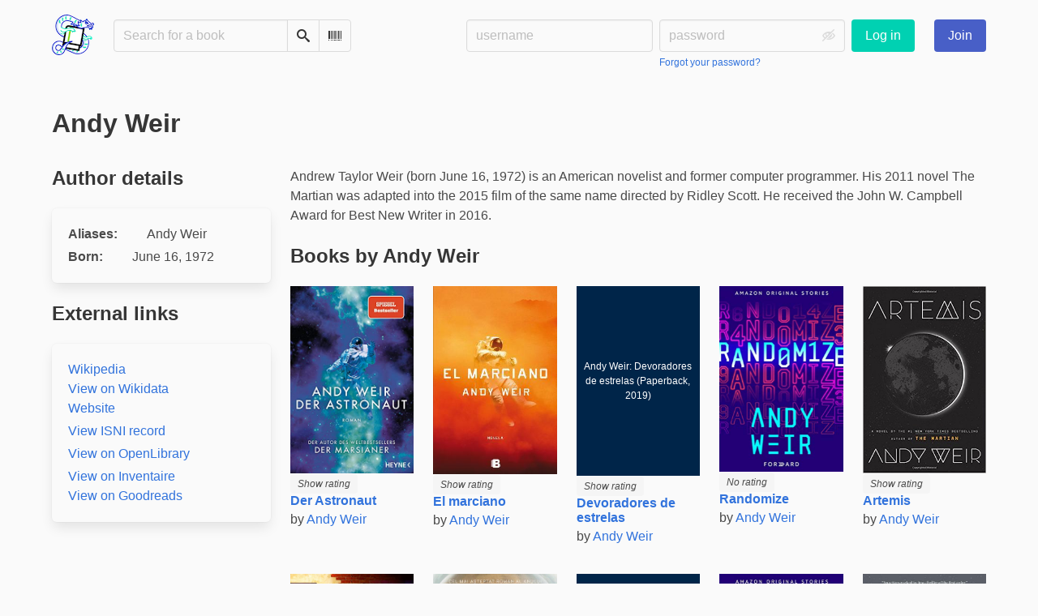

--- FILE ---
content_type: text/html; charset=utf-8
request_url: https://bookwyrm.social/author/2675/s/andy-weir?page=2
body_size: 7747
content:





<!DOCTYPE html>
<html lang="en">
<head>
    <title>Andy Weir - BookWyrm</title>
    <meta name="viewport" content="width=device-width, initial-scale=1">
    <link href="https://bookwyrm-social.sfo3.digitaloceanspaces.com/static/css/themes/bookwyrm-light.css" rel="stylesheet" type="text/css" />

    <link rel="search" type="application/opensearchdescription+xml" href="/opensearch.xml" title="BookWyrm search" />

    <link rel="shortcut icon" type="image/x-icon" href="https://bookwyrm-social.sfo3.digitaloceanspaces.com/images/logos/886fa857d5f6b7e9.png">
    <link rel="apple-touch-icon" href="https://bookwyrm-social.sfo3.digitaloceanspaces.com/static/images/logo.png">
    <link rel="manifest" href="/manifest.json" />

    
        



    <meta name="twitter:card" content="summary_large_image">
    <meta name="twitter:image" content="https://bookwyrm-social.sfo3.digitaloceanspaces.com/images/previews/logos/1-d66e8519-390f-4ad7-899d-f23c23e2b53a.jpg">
    <meta name="og:image" content="https://bookwyrm-social.sfo3.digitaloceanspaces.com/images/previews/logos/1-d66e8519-390f-4ad7-899d-f23c23e2b53a.jpg">


<meta name="twitter:title" content="BookWyrm">
<meta name="og:title" content="BookWyrm">


<meta name="twitter:description" content="Social Reading and Reviewing">
<meta name="og:description" content="Social Reading and Reviewing">

    

    
</head>
<body>

<nav class="navbar" aria-label="main navigation">
    <div class="container">
        
        
        <div class="navbar-brand">
            <a class="navbar-item" href="/">
                <img class="image logo" src="https://bookwyrm-social.sfo3.digitaloceanspaces.com/static/images/logo-small.png" alt="BookWyrm home page" loading="lazy" decoding="async">
            </a>
            <form class="navbar-item column is-align-items-start pt-5" action="/search">
                <div class="field has-addons">
                    <div class="control">
                        
                            
                        
                        <input aria-label="Search for a book" id="tour-search" class="input" type="text" name="q" placeholder="Search for a book" value="" spellcheck="false">
                    </div>
                    <div class="control">
                        <button class="button" type="submit">
                            <span class="icon icon-search" title="Search">
                                <span class="is-sr-only">Search</span>
                            </span>
                        </button>
                    </div>
                    <div class="control">
                        <button class="button" type="button" data-modal-open="barcode-scanner-modal">
                            <span class="icon icon-barcode" title="Scan Barcode" id="tour-barcode">
                                <span class="is-sr-only">Scan Barcode</span>
                            </span>
                        </button>
                    </div>
                </div>
            </form>
            

<div class="modal " id="barcode-scanner-modal">
    <div class="modal-background" data-modal-close></div>
    <div class="modal-card" role="dialog" aria-modal="true" tabindex="-1" aria-described-by="barcode-scanner-modal_header">
        <header class="modal-card-head">
            <h2 class="modal-card-title mb-0" id="barcode-scanner-modal_header">
                
    
        Scan Barcode
    

            </h2>
            <button
                type="button"
                class="delete"
                aria-label="Close"
                data-modal-close
            ></button>
        </header>

        
        <section class="modal-card-body">
            
    <div class="block">
        <div id="barcode-scanner"></div>
    </div>

    <div id="barcode-camera-list" class="select is-small">
        <select>
        </select>
    </div>
    <template id="barcode-grant-access">
        <span class="icon icon-lock"></span>
        <span class="is-size-5">Requesting camera...</span><br/>
        <span>Grant access to the camera to scan a book's barcode.</span>
    </template>
    <template id="barcode-access-denied">
        <span class="icon icon-warning"></span>
        <span class="is-size-5">Access denied</span><br/>
        <span>Could not access camera</span>
    </template>
    <template id="barcode-scanning">
        <span class="icon icon-barcode"></span>
        <span class="is-size-5">Scanning...</span><br/>
        <span>Align your book's barcode with the camera.</span><span class="isbn"></span>
    </template>
    <template id="barcode-found">
        <span class="icon icon-check"></span>
        <span class="is-size-5">ISBN scanned</span><br/>
        Searching for book: <span class="isbn"></span>...
    </template>
    <div id="barcode-status" class="block"></div>

        </section>
        <footer class="modal-card-foot">
            
    <button class="button" type="button" data-modal-close>Cancel</button>

        </footer>
        
    </div>
    <button
        type="button"
        class="modal-close is-large"
        aria-label="Close"
        data-modal-close
    ></button>
</div>


            <button
                type="button"
                tabindex="0"
                class="navbar-burger pulldown-menu my-4 is-flex-touch is-align-items-center is-justify-content-center"
                data-controls="main_nav"
                aria-expanded="false"
                aria-label="Main navigation menu"
            >
                <i class="icon-dots-three-vertical" aria-hidden="true"></i>

                <strong
                    class="is-hidden  tag is-small px-1"
                    data-poll-wrapper
                >
                    <span class="is-sr-only">Notifications</span>
                    <strong data-poll="notifications" class="has-text-white">
                        
                    </strong>
                </strong>
            </button>
        </div>
        <div class="navbar-menu" id="main_nav">
            <div class="navbar-start" id="tour-navbar-start">
                
            </div>

            <div class="navbar-end">
            
                <div class="navbar-item pt-5 pb-0">
                    
                    <div class="columns">
                        <div class="column">
                            <form name="login" method="post" action="/login?next=/author/2675/s/andy-weir">
                                <input type="hidden" name="csrfmiddlewaretoken" value="KPwdK2S3YavP5cCUQdLLXhJr3Ly8zNo2nVa5bWclQlolqulu36lotEoJcR1Yp9eN">
                                <div class="columns is-variable is-1">
                                    <div class="column">
                                        <label class="is-sr-only" for="id_localname">Username:</label>
                                        <input type="text" name="localname" maxlength="150" class="input" required="" id="id_localname" placeholder="username">
                                    </div>
                                    <div class="column">
                                        <label class="is-sr-only" for="id_password">Password:</label>
                                        <div class="control has-icons-right">
                                            <input type="password" name="password" maxlength="128" class="input" required="" id="id_password" placeholder="password">
                                            <span data-password-icon data-for="id_password" class="icon is-right is-clickable">
                                                <button type="button" aria-controls="id_password" class="icon-eye-blocked" title="Show/Hide password"></button>
                                            </span>
                                        </div>
                                        <p class="help"><a href="/password-reset">Forgot your password?</a></p>
                                    </div>
                                    <div class="column is-narrow">
                                        <button class="button is-primary" type="submit">Log in</button>
                                    </div>
                                </div>
                            </form>
                        </div>
                        
                        <div class="column is-narrow">
                            <a href="/" class="button is-link">
                                Join
                            </a>
                        </div>
                        
                    </div>
                    
                </div>
                
            </div>
        </div>
        
        
    </div>
</nav>



<main class="section is-flex-grow-1">
    <div class="container">
        
            
            
            
<div class="block">
    <div class="columns is-mobile">
        <div class="column">
            <h1 class="title">Andy Weir</h1>
        </div>
        
    </div>
</div>

<div class="block columns" itemscope itemtype="https://schema.org/Person">
    <meta itemprop="name" content="Andy Weir">

    
    
    
    <div class="column is-3">
        
        <section class="block content">
            <h2 class="title is-4">Author details</h2>
            <dl class="box">
                
                <div class="is-flex is-flex-wrap-wrap mr-1">
                    <dt class="has-text-weight-bold mr-1">Aliases:</dt>
                    <dd>
                        <details><summary><span
            itemprop="alternateName"
        >Andy Weir</span></summary></details>

                    </dd>
                </div>
                

                
                <div class="is-flex mt-1">
                    <dt class="has-text-weight-bold mr-1">Born:</dt>
                    <dd itemprop="birthDate">June 16, 1972</dd>
                </div>
                

                
            </dl>
        </section>
        

        
        <section>
            <h2 class="title is-4">External links</h2>
            <div class="box">
                
                <div>
                    <a itemprop="sameAs" href="https://wikipedia.org/wiki/Andy_Weir" rel="nofollow noopener noreferrer" target="_blank">
                        Wikipedia
                    </a>
                </div>
                

                
                <div>
                    <a itemprop="sameAs" href="https://www.wikidata.org/wiki/Q18590295" rel="nofollow noopener noreferrer" target="_blank">
                        View on Wikidata
                    </a>
                </div>
                 

                
                <div>
                     <a itemprop="sameAs" href="https://andyweirauthor.com" rel="nofollow noopener noreferrer" target="_blank">
                         Website
                     </a>
                </div>
                

                
                <div class="mt-1">
                    <a itemprop="sameAs" href="https://isni.org/isni/000000043050228X" rel="nofollow noopener noreferrer" target="_blank">
                        View ISNI record
                    </a>
                </div>
                

                

                
                
                <div class="mt-1 is-flex">
                    <a class="mr-3" itemprop="sameAs" href="https://openlibrary.org/authors/OL7234434A" target="_blank" rel="nofollow noopener noreferrer">
                        View on OpenLibrary
                    </a>
                    
                </div>
                

                
                <div class="mt-1 is-flex">
                    <a class="mr-3" itemprop="sameAs" href="https://inventaire.io/entity/Q18590295" target="_blank" rel="nofollow noopener noreferrer">
                        View on Inventaire
                    </a>

                    
                </div>
                

                

                
                <div>
                    <a itemprop="sameAs" href="https://www.goodreads.com/author/show/6540057" target="_blank" rel="nofollow noopener noreferrer">
                        View on Goodreads
                    </a>
                </div>
                
            </div>
        </section>
        
    </div>
    

    <div class="column">
        
        





    
        
            
                
                    <div class="content">
                        <div
                            dir="auto"
                            class="preserve-whitespace"
                            
                        >
                            <p>Andrew Taylor Weir (born June 16, 1972) is an American novelist and former computer programmer. His 2011 novel The Martian was adapted into the 2015 film of the same name directed by Ridley Scott. He received the John W. Campbell Award for Best New Writer in 2016.</p>
                        </div>
                    </div>
                
            
        
    


        

        <h2 class="title is-4">Books by Andy Weir</h2>
        <div class="columns is-multiline is-mobile">
        
        
            <div class="column is-one-fifth-tablet is-half-mobile is-flex is-flex-direction-column">
                <div class="is-flex-grow-1 mb-3">
                    



    
        <a href="/book/507971/s/der-astronaut">
            <picture class="cover-container is-w-l-mobile is-w-auto align to-b to-l"><img
                alt="Andy Weir: Der Astronaut (Paperback, deutsch language, 2021, Heyne Verlag)"
                class="book-cover"
                itemprop="thumbnailUrl"
                src="https://bookwyrm-social.sfo3.digitaloceanspaces.com/images/covers/2ac29e0b-a397-46ad-94ae-d6d79f3c4a18.jpeg"
            ></picture>

        </a>

        <span class="stars tag"><button type="button" data-controls="rating-0768bfa80-6da8-4b6b-bc6c-aa3ffab5c6aa" id="rating-button-0768bfa80-6da8-4b6b-bc6c-aa3ffab5c6aa" aria-pressed="false" data-disappear><em>Show rating </em></button><span class="is-hidden" id="rating-0768bfa80-6da8-4b6b-bc6c-aa3ffab5c6aa"><span class="is-sr-only">
                5 stars
            </span><span
                    class="
                        icon is-small mr-1
                        icon-star-full
                    "
                    aria-hidden="true"
                ></span><span
                    class="
                        icon is-small mr-1
                        icon-star-full
                    "
                    aria-hidden="true"
                ></span><span
                    class="
                        icon is-small mr-1
                        icon-star-full
                    "
                    aria-hidden="true"
                ></span><span
                    class="
                        icon is-small mr-1
                        icon-star-full
                    "
                    aria-hidden="true"
                ></span><span
                    class="
                        icon is-small mr-1
                        icon-star-half
                    "
                    aria-hidden="true"
                ></span></span></span>


        <h3 class="title is-6">
            <a href="/book/507971/s/der-astronaut">Der Astronaut</a>
        </h3>

        
            <p class="subtitle is-6">
                by
                <a
        href="/author/2675/s/andy-weir"
        class="author "
        itemprop="author"
        itemscope
        itemtype="https://schema.org/Thing"
    ><span
        itemprop="name"
        >Andy Weir</span></a>

            </p>
        
    


                </div>
                




            </div>
        
        
        
            <div class="column is-one-fifth-tablet is-half-mobile is-flex is-flex-direction-column">
                <div class="is-flex-grow-1 mb-3">
                    



    
        <a href="/book/34297/s/el-marciano">
            <picture class="cover-container is-w-l-mobile is-w-auto align to-b to-l"><img
                alt="Andy Weir: El marciano (Paperback, Spanish language, 2014, B)"
                class="book-cover"
                itemprop="thumbnailUrl"
                src="https://bookwyrm-social.sfo3.digitaloceanspaces.com/images/covers/0d62e0ba-c09e-493c-92a3-59a3a483d249.jpeg"
            ></picture>

        </a>

        <span class="stars tag"><button type="button" data-controls="rating-0ebbe22a2-1c33-41db-9f0d-da9680047738" id="rating-button-0ebbe22a2-1c33-41db-9f0d-da9680047738" aria-pressed="false" data-disappear><em>Show rating </em></button><span class="is-hidden" id="rating-0ebbe22a2-1c33-41db-9f0d-da9680047738"><span class="is-sr-only">
                5 stars
            </span><span
                    class="
                        icon is-small mr-1
                        icon-star-full
                    "
                    aria-hidden="true"
                ></span><span
                    class="
                        icon is-small mr-1
                        icon-star-full
                    "
                    aria-hidden="true"
                ></span><span
                    class="
                        icon is-small mr-1
                        icon-star-full
                    "
                    aria-hidden="true"
                ></span><span
                    class="
                        icon is-small mr-1
                        icon-star-full
                    "
                    aria-hidden="true"
                ></span><span
                    class="
                        icon is-small mr-1
                        icon-star-full
                    "
                    aria-hidden="true"
                ></span></span></span>


        <h3 class="title is-6">
            <a href="/book/34297/s/el-marciano">El marciano</a>
        </h3>

        
            <p class="subtitle is-6">
                by
                <a
        href="/author/2675/s/andy-weir"
        class="author "
        itemprop="author"
        itemscope
        itemtype="https://schema.org/Thing"
    ><span
        itemprop="name"
        >Andy Weir</span></a>

            </p>
        
    


                </div>
                




            </div>
        
        
        
            <div class="column is-one-fifth-tablet is-half-mobile is-flex is-flex-direction-column">
                <div class="is-flex-grow-1 mb-3">
                    



    
        <a href="/book/551415/s/devoradores-de-estrelas">
            <figure class="cover-container no-cover is-w-l-mobile is-w-auto align to-b to-l"><img
            class="book-cover"
            src="https://bookwyrm-social.sfo3.digitaloceanspaces.com/static/images/no_cover.jpg"
            alt="No cover"
        ><figcaption class="cover-caption"><p>Andy Weir: Devoradores de estrelas (Paperback, 2019)</p></figcaption></figure>

        </a>

        <span class="stars tag"><button type="button" data-controls="rating-004f43b84-e435-4629-94af-24967475d852" id="rating-button-004f43b84-e435-4629-94af-24967475d852" aria-pressed="false" data-disappear><em>Show rating </em></button><span class="is-hidden" id="rating-004f43b84-e435-4629-94af-24967475d852"><span class="is-sr-only">
                4 stars
            </span><span
                    class="
                        icon is-small mr-1
                        icon-star-full
                    "
                    aria-hidden="true"
                ></span><span
                    class="
                        icon is-small mr-1
                        icon-star-full
                    "
                    aria-hidden="true"
                ></span><span
                    class="
                        icon is-small mr-1
                        icon-star-full
                    "
                    aria-hidden="true"
                ></span><span
                    class="
                        icon is-small mr-1
                        icon-star-full
                    "
                    aria-hidden="true"
                ></span><span
                    class="
                        icon is-small mr-1
                        icon-star-empty
                    "
                    aria-hidden="true"
                ></span></span></span>


        <h3 class="title is-6">
            <a href="/book/551415/s/devoradores-de-estrelas">Devoradores de estrelas</a>
        </h3>

        
            <p class="subtitle is-6">
                by
                <a
        href="/author/2675/s/andy-weir"
        class="author "
        itemprop="author"
        itemscope
        itemtype="https://schema.org/Thing"
    ><span
        itemprop="name"
        >Andy Weir</span></a>

            </p>
        
    


                </div>
                




            </div>
        
        
        
            <div class="column is-one-fifth-tablet is-half-mobile is-flex is-flex-direction-column">
                <div class="is-flex-grow-1 mb-3">
                    



    
        <a href="/book/657263/s/randomize">
            <picture class="cover-container is-w-l-mobile is-w-auto align to-b to-l"><img
                alt="Andy Weir: Randomize (2019)"
                class="book-cover"
                itemprop="thumbnailUrl"
                src="https://bookwyrm-social.sfo3.digitaloceanspaces.com/images/covers/8bc14c84-836b-4bfe-9068-e763585e7a58.png"
            ></picture>

        </a>

        <span class="stars tag"><span class="no-rating">No rating</span></span>


        <h3 class="title is-6">
            <a href="/book/657263/s/randomize">Randomize</a>
        </h3>

        
            <p class="subtitle is-6">
                by
                <a
        href="/author/2675/s/andy-weir"
        class="author "
        itemprop="author"
        itemscope
        itemtype="https://schema.org/Thing"
    ><span
        itemprop="name"
        >Andy Weir</span></a>

            </p>
        
    


                </div>
                




            </div>
        
        
        
            <div class="column is-one-fifth-tablet is-half-mobile is-flex is-flex-direction-column">
                <div class="is-flex-grow-1 mb-3">
                    



    
        <a href="/book/661492/s/artemis">
            <picture class="cover-container is-w-l-mobile is-w-auto align to-b to-l"><img
                alt="Andy Weir: Artemis (2018, Del Rey)"
                class="book-cover"
                itemprop="thumbnailUrl"
                src="https://bookwyrm-social.sfo3.digitaloceanspaces.com/images/covers/5fbb4237-9712-43b0-ab37-c34a73ea0d89.jpeg"
            ></picture>

        </a>

        <span class="stars tag"><button type="button" data-controls="rating-0e64ea5d1-787c-4d17-a7ee-048cecae92e9" id="rating-button-0e64ea5d1-787c-4d17-a7ee-048cecae92e9" aria-pressed="false" data-disappear><em>Show rating </em></button><span class="is-hidden" id="rating-0e64ea5d1-787c-4d17-a7ee-048cecae92e9"><span class="is-sr-only">
                4 stars
            </span><span
                    class="
                        icon is-small mr-1
                        icon-star-full
                    "
                    aria-hidden="true"
                ></span><span
                    class="
                        icon is-small mr-1
                        icon-star-full
                    "
                    aria-hidden="true"
                ></span><span
                    class="
                        icon is-small mr-1
                        icon-star-full
                    "
                    aria-hidden="true"
                ></span><span
                    class="
                        icon is-small mr-1
                        icon-star-half
                    "
                    aria-hidden="true"
                ></span><span
                    class="
                        icon is-small mr-1
                        icon-star-empty
                    "
                    aria-hidden="true"
                ></span></span></span>


        <h3 class="title is-6">
            <a href="/book/661492/s/artemis">Artemis</a>
        </h3>

        
            <p class="subtitle is-6">
                by
                <a
        href="/author/2675/s/andy-weir"
        class="author "
        itemprop="author"
        itemscope
        itemtype="https://schema.org/Thing"
    ><span
        itemprop="name"
        >Andy Weir</span></a>

            </p>
        
    


                </div>
                




            </div>
        
        
        
            <div class="column is-one-fifth-tablet is-half-mobile is-flex is-flex-direction-column">
                <div class="is-flex-grow-1 mb-3">
                    



    
        <a href="/book/735755/s/lacero">
            <picture class="cover-container is-w-l-mobile is-w-auto align to-b to-l"><img
                alt="Andy Weir: Lacero"
                class="book-cover"
                itemprop="thumbnailUrl"
                src="https://bookwyrm-social.sfo3.digitaloceanspaces.com/images/covers/98f17c59-a80b-4fb7-aec6-66434562068e.jpeg"
            ></picture>

        </a>

        <span class="stars tag"><button type="button" data-controls="rating-0d7d73b0a-01df-4411-a91a-05f4b76db21e" id="rating-button-0d7d73b0a-01df-4411-a91a-05f4b76db21e" aria-pressed="false" data-disappear><em>Show rating </em></button><span class="is-hidden" id="rating-0d7d73b0a-01df-4411-a91a-05f4b76db21e"><span class="is-sr-only">
                5 stars
            </span><span
                    class="
                        icon is-small mr-1
                        icon-star-full
                    "
                    aria-hidden="true"
                ></span><span
                    class="
                        icon is-small mr-1
                        icon-star-full
                    "
                    aria-hidden="true"
                ></span><span
                    class="
                        icon is-small mr-1
                        icon-star-full
                    "
                    aria-hidden="true"
                ></span><span
                    class="
                        icon is-small mr-1
                        icon-star-full
                    "
                    aria-hidden="true"
                ></span><span
                    class="
                        icon is-small mr-1
                        icon-star-half
                    "
                    aria-hidden="true"
                ></span></span></span>


        <h3 class="title is-6">
            <a href="/book/735755/s/lacero">Lacero</a>
        </h3>

        
            <p class="subtitle is-6">
                by
                <a
        href="/author/2675/s/andy-weir"
        class="author "
        itemprop="author"
        itemscope
        itemtype="https://schema.org/Thing"
    ><span
        itemprop="name"
        >Andy Weir</span></a>

            </p>
        
    


                </div>
                




            </div>
        
        
        
            <div class="column is-one-fifth-tablet is-half-mobile is-flex is-flex-direction-column">
                <div class="is-flex-grow-1 mb-3">
                    



    
        <a href="/book/744142/s/marțianul">
            <picture class="cover-container is-w-l-mobile is-w-auto align to-b to-l"><img
                alt="Andy Weir: Marțianul (Romanian language, 2015, Editura Paladin)"
                class="book-cover"
                itemprop="thumbnailUrl"
                src="https://bookwyrm-social.sfo3.digitaloceanspaces.com/images/covers/f29f926b-ec67-456d-9e50-0132f06dc531.jpeg"
            ></picture>

        </a>

        <span class="stars tag"><button type="button" data-controls="rating-06a742c82-e2dc-4ed2-a291-8eec4492b83e" id="rating-button-06a742c82-e2dc-4ed2-a291-8eec4492b83e" aria-pressed="false" data-disappear><em>Show rating </em></button><span class="is-hidden" id="rating-06a742c82-e2dc-4ed2-a291-8eec4492b83e"><span class="is-sr-only">
                5 stars
            </span><span
                    class="
                        icon is-small mr-1
                        icon-star-full
                    "
                    aria-hidden="true"
                ></span><span
                    class="
                        icon is-small mr-1
                        icon-star-full
                    "
                    aria-hidden="true"
                ></span><span
                    class="
                        icon is-small mr-1
                        icon-star-full
                    "
                    aria-hidden="true"
                ></span><span
                    class="
                        icon is-small mr-1
                        icon-star-full
                    "
                    aria-hidden="true"
                ></span><span
                    class="
                        icon is-small mr-1
                        icon-star-full
                    "
                    aria-hidden="true"
                ></span></span></span>


        <h3 class="title is-6">
            <a href="/book/744142/s/marțianul">Marțianul</a>
        </h3>

        
            <p class="subtitle is-6">
                by
                <a
        href="/author/2675/s/andy-weir"
        class="author "
        itemprop="author"
        itemscope
        itemtype="https://schema.org/Thing"
    ><span
        itemprop="name"
        >Andy Weir</span></a>

            </p>
        
    


                </div>
                




            </div>
        
        
        
            <div class="column is-one-fifth-tablet is-half-mobile is-flex is-flex-direction-column">
                <div class="is-flex-grow-1 mb-3">
                    



    
        <a href="/book/760860/s/egg-and-other-stories-the">
            <figure class="cover-container no-cover is-w-l-mobile is-w-auto align to-b to-l"><img
            class="book-cover"
            src="https://bookwyrm-social.sfo3.digitaloceanspaces.com/static/images/no_cover.jpg"
            alt="No cover"
        ><figcaption class="cover-caption"><p>Andy Weir, Jonathan Davis, Christy Romano, R.C. Bray: Egg and Other Stories, The (AudiobookFormat, 2017, Audible Studios on Brilliance Audio, Audible Studios on Brilliance)</p></figcaption></figure>

        </a>

        <span class="stars tag"><button type="button" data-controls="rating-00440e972-e488-4ae1-a2b6-0572b5899aca" id="rating-button-00440e972-e488-4ae1-a2b6-0572b5899aca" aria-pressed="false" data-disappear><em>Show rating </em></button><span class="is-hidden" id="rating-00440e972-e488-4ae1-a2b6-0572b5899aca"><span class="is-sr-only">
                4 stars
            </span><span
                    class="
                        icon is-small mr-1
                        icon-star-full
                    "
                    aria-hidden="true"
                ></span><span
                    class="
                        icon is-small mr-1
                        icon-star-full
                    "
                    aria-hidden="true"
                ></span><span
                    class="
                        icon is-small mr-1
                        icon-star-full
                    "
                    aria-hidden="true"
                ></span><span
                    class="
                        icon is-small mr-1
                        icon-star-full
                    "
                    aria-hidden="true"
                ></span><span
                    class="
                        icon is-small mr-1
                        icon-star-empty
                    "
                    aria-hidden="true"
                ></span></span></span>


        <h3 class="title is-6">
            <a href="/book/760860/s/egg-and-other-stories-the">Egg and Other Stories, The</a>
        </h3>

        
            <p class="subtitle is-6">
                by
                <a
        href="/author/2675/s/andy-weir"
        class="author "
        itemprop="author"
        itemscope
        itemtype="https://schema.org/Thing"
    ><span
        itemprop="name"
        >Andy Weir</span></a>, 

    <a
        href="/author/144495/s/jonathan-davis-christy-romano-rc-bray"
        class="author "
        itemprop="author"
        itemscope
        itemtype="https://schema.org/Thing"
    ><span
        itemprop="name"
        >Jonathan Davis, Christy Romano, R.C. Bray</span></a>

            </p>
        
    


                </div>
                




            </div>
        
        
        
            <div class="column is-one-fifth-tablet is-half-mobile is-flex is-flex-direction-column">
                <div class="is-flex-grow-1 mb-3">
                    



    
        <a href="/book/811560/s/randomize">
            <picture class="cover-container is-w-l-mobile is-w-auto align to-b to-l"><img
                alt="Andy Weir: Randomize (EBook, 2019, Amazon Original Stories)"
                class="book-cover"
                itemprop="thumbnailUrl"
                src="https://bookwyrm-social.sfo3.digitaloceanspaces.com/images/covers/bc4eb53c-8381-4751-879d-6d2b1fa6482f.jpeg"
            ></picture>

        </a>

        <span class="stars tag"><button type="button" data-controls="rating-0e2796d3e-6304-4d15-9ee7-d753982b8580" id="rating-button-0e2796d3e-6304-4d15-9ee7-d753982b8580" aria-pressed="false" data-disappear><em>Show rating </em></button><span class="is-hidden" id="rating-0e2796d3e-6304-4d15-9ee7-d753982b8580"><span class="is-sr-only">
                4 stars
            </span><span
                    class="
                        icon is-small mr-1
                        icon-star-full
                    "
                    aria-hidden="true"
                ></span><span
                    class="
                        icon is-small mr-1
                        icon-star-full
                    "
                    aria-hidden="true"
                ></span><span
                    class="
                        icon is-small mr-1
                        icon-star-full
                    "
                    aria-hidden="true"
                ></span><span
                    class="
                        icon is-small mr-1
                        icon-star-half
                    "
                    aria-hidden="true"
                ></span><span
                    class="
                        icon is-small mr-1
                        icon-star-empty
                    "
                    aria-hidden="true"
                ></span></span></span>


        <h3 class="title is-6">
            <a href="/book/811560/s/randomize">Randomize</a>
        </h3>

        
            <p class="subtitle is-6">
                by
                <a
        href="/author/2675/s/andy-weir"
        class="author "
        itemprop="author"
        itemscope
        itemtype="https://schema.org/Thing"
    ><span
        itemprop="name"
        >Andy Weir</span></a>

            </p>
        
    


                </div>
                




            </div>
        
        
        
            <div class="column is-one-fifth-tablet is-half-mobile is-flex is-flex-direction-column">
                <div class="is-flex-grow-1 mb-3">
                    



    
        <a href="/book/894636/s/artemis">
            <picture class="cover-container is-w-l-mobile is-w-auto align to-b to-l"><img
                alt="Andy Weir: Artemis (Paperback, 2019, Broadway Books)"
                class="book-cover"
                itemprop="thumbnailUrl"
                src="https://bookwyrm-social.sfo3.digitaloceanspaces.com/images/covers/4f3423c5-779c-40e2-88fe-353e1232f5c1.jpeg"
            ></picture>

        </a>

        <span class="stars tag"><button type="button" data-controls="rating-0bd80e18d-a6ab-4b4b-b523-464df304db3e" id="rating-button-0bd80e18d-a6ab-4b4b-b523-464df304db3e" aria-pressed="false" data-disappear><em>Show rating </em></button><span class="is-hidden" id="rating-0bd80e18d-a6ab-4b4b-b523-464df304db3e"><span class="is-sr-only">
                4 stars
            </span><span
                    class="
                        icon is-small mr-1
                        icon-star-full
                    "
                    aria-hidden="true"
                ></span><span
                    class="
                        icon is-small mr-1
                        icon-star-full
                    "
                    aria-hidden="true"
                ></span><span
                    class="
                        icon is-small mr-1
                        icon-star-full
                    "
                    aria-hidden="true"
                ></span><span
                    class="
                        icon is-small mr-1
                        icon-star-half
                    "
                    aria-hidden="true"
                ></span><span
                    class="
                        icon is-small mr-1
                        icon-star-empty
                    "
                    aria-hidden="true"
                ></span></span></span>


        <h3 class="title is-6">
            <a href="/book/894636/s/artemis">Artemis</a>
        </h3>

        
            <p class="subtitle is-6">
                by
                <a
        href="/author/2675/s/andy-weir"
        class="author "
        itemprop="author"
        itemscope
        itemtype="https://schema.org/Thing"
    ><span
        itemprop="name"
        >Andy Weir</span></a>

            </p>
        
    


                </div>
                




            </div>
        
        
        
            <div class="column is-one-fifth-tablet is-half-mobile is-flex is-flex-direction-column">
                <div class="is-flex-grow-1 mb-3">
                    



    
        <a href="/book/1092046/s/the-martian">
            <picture class="cover-container is-w-l-mobile is-w-auto align to-b to-l"><img
                alt="Andy Weir: The Martian (Hardcover, 2014, Turtleback Books, Turtleback)"
                class="book-cover"
                itemprop="thumbnailUrl"
                src="https://bookwyrm-social.sfo3.digitaloceanspaces.com/images/covers/9994677c-58f8-4fff-b6bb-603b3a468e35.jpeg"
            ></picture>

        </a>

        <span class="stars tag"><button type="button" data-controls="rating-076b02417-5750-4792-be76-c15799b350fd" id="rating-button-076b02417-5750-4792-be76-c15799b350fd" aria-pressed="false" data-disappear><em>Show rating </em></button><span class="is-hidden" id="rating-076b02417-5750-4792-be76-c15799b350fd"><span class="is-sr-only">
                5 stars
            </span><span
                    class="
                        icon is-small mr-1
                        icon-star-full
                    "
                    aria-hidden="true"
                ></span><span
                    class="
                        icon is-small mr-1
                        icon-star-full
                    "
                    aria-hidden="true"
                ></span><span
                    class="
                        icon is-small mr-1
                        icon-star-full
                    "
                    aria-hidden="true"
                ></span><span
                    class="
                        icon is-small mr-1
                        icon-star-full
                    "
                    aria-hidden="true"
                ></span><span
                    class="
                        icon is-small mr-1
                        icon-star-half
                    "
                    aria-hidden="true"
                ></span></span></span>


        <h3 class="title is-6">
            <a href="/book/1092046/s/the-martian">The Martian</a>
        </h3>

        
            <p class="subtitle is-6">
                by
                <a
        href="/author/2675/s/andy-weir"
        class="author "
        itemprop="author"
        itemscope
        itemtype="https://schema.org/Thing"
    ><span
        itemprop="name"
        >Andy Weir</span></a>

            </p>
        
    


                </div>
                




            </div>
        
        
        
            <div class="column is-one-fifth-tablet is-half-mobile is-flex is-flex-direction-column">
                <div class="is-flex-grow-1 mb-3">
                    



    
        <a href="/book/733316/s/project-hail-mary">
            <picture class="cover-container is-w-l-mobile is-w-auto align to-b to-l"><img
                alt="Andy Weir: Project Hail Mary (Paperback, 2022, Ballantine Books)"
                class="book-cover"
                itemprop="thumbnailUrl"
                src="https://bookwyrm-social.sfo3.digitaloceanspaces.com/images/covers/67cc13cd-b458-4923-a7bf-9757807a8e62.jpeg"
            ></picture>

        </a>

        <span class="stars tag"><button type="button" data-controls="rating-00cf7a11c-8f6d-48f9-b097-82c0ca0c9fd0" id="rating-button-00cf7a11c-8f6d-48f9-b097-82c0ca0c9fd0" aria-pressed="false" data-disappear><em>Show rating </em></button><span class="is-hidden" id="rating-00cf7a11c-8f6d-48f9-b097-82c0ca0c9fd0"><span class="is-sr-only">
                4 stars
            </span><span
                    class="
                        icon is-small mr-1
                        icon-star-full
                    "
                    aria-hidden="true"
                ></span><span
                    class="
                        icon is-small mr-1
                        icon-star-full
                    "
                    aria-hidden="true"
                ></span><span
                    class="
                        icon is-small mr-1
                        icon-star-full
                    "
                    aria-hidden="true"
                ></span><span
                    class="
                        icon is-small mr-1
                        icon-star-full
                    "
                    aria-hidden="true"
                ></span><span
                    class="
                        icon is-small mr-1
                        icon-star-empty
                    "
                    aria-hidden="true"
                ></span></span></span>


        <h3 class="title is-6">
            <a href="/book/733316/s/project-hail-mary">Project Hail Mary</a>
        </h3>

        
            <p class="subtitle is-6">
                by
                <a
        href="/author/2675/s/andy-weir"
        class="author "
        itemprop="author"
        itemscope
        itemtype="https://schema.org/Thing"
    ><span
        itemprop="name"
        >Andy Weir</span></a>

            </p>
        
    


                </div>
                




            </div>
        
        
        
            <div class="column is-one-fifth-tablet is-half-mobile is-flex is-flex-direction-column">
                <div class="is-flex-grow-1 mb-3">
                    



    
        <a href="/book/1243607/s/projet-dernière-chance">
            <picture class="cover-container is-w-l-mobile is-w-auto align to-b to-l"><img
                alt="Andy Weir: Projet dernière chance (Paperback, Français language, 2021, Bragelonne)"
                class="book-cover"
                itemprop="thumbnailUrl"
                src="https://bookwyrm-social.sfo3.digitaloceanspaces.com/images/covers/2ebb67d3-cd51-4744-b4f4-3e44b167b8a1.jpeg"
            ></picture>

        </a>

        <span class="stars tag"><button type="button" data-controls="rating-0461b3231-b507-4b99-bbfd-5185ab4b07d7" id="rating-button-0461b3231-b507-4b99-bbfd-5185ab4b07d7" aria-pressed="false" data-disappear><em>Show rating </em></button><span class="is-hidden" id="rating-0461b3231-b507-4b99-bbfd-5185ab4b07d7"><span class="is-sr-only">
                4 stars
            </span><span
                    class="
                        icon is-small mr-1
                        icon-star-full
                    "
                    aria-hidden="true"
                ></span><span
                    class="
                        icon is-small mr-1
                        icon-star-full
                    "
                    aria-hidden="true"
                ></span><span
                    class="
                        icon is-small mr-1
                        icon-star-full
                    "
                    aria-hidden="true"
                ></span><span
                    class="
                        icon is-small mr-1
                        icon-star-full
                    "
                    aria-hidden="true"
                ></span><span
                    class="
                        icon is-small mr-1
                        icon-star-empty
                    "
                    aria-hidden="true"
                ></span></span></span>


        <h3 class="title is-6">
            <a href="/book/1243607/s/projet-dernière-chance">Projet dernière chance</a>
        </h3>

        
            <p class="subtitle is-6">
                by
                <a
        href="/author/2675/s/andy-weir"
        class="author "
        itemprop="author"
        itemscope
        itemtype="https://schema.org/Thing"
    ><span
        itemprop="name"
        >Andy Weir</span></a>

            </p>
        
    


                </div>
                




            </div>
        
        
        
            <div class="column is-one-fifth-tablet is-half-mobile is-flex is-flex-direction-column">
                <div class="is-flex-grow-1 mb-3">
                    



    
        <a href="/book/1547659/s/artemis">
            <picture class="cover-container is-w-l-mobile is-w-auto align to-b to-l"><img
                alt="Andy Weir: Artemis (Italian language, Newton Compton Editori)"
                class="book-cover"
                itemprop="thumbnailUrl"
                src="https://bookwyrm-social.sfo3.digitaloceanspaces.com/images/covers/59f86646-37ec-451c-9109-6ea8d79bb0a6.jpeg"
            ></picture>

        </a>

        <span class="stars tag"><button type="button" data-controls="rating-0d9298fcb-17c8-4900-9218-da17409e8fa0" id="rating-button-0d9298fcb-17c8-4900-9218-da17409e8fa0" aria-pressed="false" data-disappear><em>Show rating </em></button><span class="is-hidden" id="rating-0d9298fcb-17c8-4900-9218-da17409e8fa0"><span class="is-sr-only">
                4 stars
            </span><span
                    class="
                        icon is-small mr-1
                        icon-star-full
                    "
                    aria-hidden="true"
                ></span><span
                    class="
                        icon is-small mr-1
                        icon-star-full
                    "
                    aria-hidden="true"
                ></span><span
                    class="
                        icon is-small mr-1
                        icon-star-full
                    "
                    aria-hidden="true"
                ></span><span
                    class="
                        icon is-small mr-1
                        icon-star-full
                    "
                    aria-hidden="true"
                ></span><span
                    class="
                        icon is-small mr-1
                        icon-star-empty
                    "
                    aria-hidden="true"
                ></span></span></span>


        <h3 class="title is-6">
            <a href="/book/1547659/s/artemis">Artemis</a>
        </h3>

        
            <p class="subtitle is-6">
                by
                <a
        href="/author/2675/s/andy-weir"
        class="author "
        itemprop="author"
        itemscope
        itemtype="https://schema.org/Thing"
    ><span
        itemprop="name"
        >Andy Weir</span></a>

            </p>
        
    


                </div>
                




            </div>
        
        
        
            <div class="column is-one-fifth-tablet is-half-mobile is-flex is-flex-direction-column">
                <div class="is-flex-grow-1 mb-3">
                    



    
        <a href="/book/1672675/s/project-hair-mary">
            <picture class="cover-container is-w-l-mobile is-w-auto align to-b to-l"><img
                alt="Andy Weir: Project Hair Mary (Paperback, Yilin Press)"
                class="book-cover"
                itemprop="thumbnailUrl"
                src="https://bookwyrm-social.sfo3.digitaloceanspaces.com/images/covers/41973a8b-fefe-45a3-8c65-f274f825ad89.jpeg"
            ></picture>

        </a>

        <span class="stars tag"><span class="no-rating">No rating</span></span>


        <h3 class="title is-6">
            <a href="/book/1672675/s/project-hair-mary">Project Hair Mary</a>
        </h3>

        
            <p class="subtitle is-6">
                by
                <a
        href="/author/2675/s/andy-weir"
        class="author "
        itemprop="author"
        itemscope
        itemtype="https://schema.org/Thing"
    ><span
        itemprop="name"
        >Andy Weir</span></a>

            </p>
        
    


                </div>
                




            </div>
        
        
        </div>

        <div>
            
<nav class="pagination is-centered" aria-label="pagination">
    <a
        class="pagination-previous "
        
        href="?page=1"
        >

        <span class="icon icon-arrow-left" aria-hidden="true"></span>
        
        Previous
        
    </a>

    <a
        class="pagination-next "
        
        href="?page=3"
        >

        
        Next
        
        <span class="icon icon-arrow-right" aria-hidden="true"></span>
    </a>

    
        <ul class="pagination-list">
        
            
                <li><a class="pagination-link" aria-label="Goto page 1" href="?page=1">1</a></li>
            
        
            
                <li><a class="pagination-link is-current" aria-label="Page 2" aria-current="page">2</a></li>
            
        
            
                <li><a class="pagination-link" aria-label="Goto page 3" href="?page=3">3</a></li>
            
        
        </ul>
    
</nav>

        </div>
    </div>
</div>


            
        
    </div>
</main>

<div role="region" aria-live="polite" id="live-messages">
    <p id="status-success-message" class="live-message is-sr-only is-hidden">Successfully posted status</p>
    <p id="status-error-message" class="live-message notification is-danger p-3 pr-5 pl-5 is-hidden">Error posting status</p>
</div>



<footer class="footer">
    <div class="container">
        <div class="columns">
            <div class="column is-2">
                <p>
                    <a href="/about">About BookWyrm</a>
                </p>
                
                <p>
                    <a href="mailto:mousereeve@riseup.net">Contact site admin</a>
                </p>
                
                <p>
                    <a href="https://docs.joinbookwyrm.com/">Documentation</a>
                </p>
                
            </div>
            <div class="column is-2">
                <p>
                    <a href ="/conduct">Code of Conduct</a>
                </p>
                <p>
                    <a href ="/privacy">Privacy Policy</a>
                </p>
                
            </div>
            <div class="column content">
                
                <p>
                    <span class="icon icon-heart"></span>
                    Support BookWyrm on <a href="https://www.patreon.com/bookwyrm" target="_blank" rel="nofollow noopener noreferrer">Patreon</a>
                </p>
                
                <p>
                BookWyrm's source code is freely available. You can contribute or report issues on <a href="https://github.com/bookwyrm-social/bookwyrm" target="_blank" rel="nofollow noopener noreferrer">GitHub</a>.
                </p>
            </div>
            
            <div class="column is-4">
                <p>BookWyrm is managed from the unceded ancestral homeland of the <a href="https://www.ramaytush.org/" target="_blank" rel="nofollow noopener noreferrer">Ramaytush Ohlone</a> peoples, the original inhabitants of the San Francisco Peninsula. A portion of the proceeds go towards the <a href="https://www.ramaytush.org/donate.html" target="_blank"  rel="nofollow noopener noreferrer"><em> Yunakin</em> land tax</a>.</p>
            </div>
            
        </div>
    </div>
</footer>



<script nonce="WSuRNEfRSe0FsMshPSHDPQ==">
    var csrf_token = 'KPwdK2S3YavP5cCUQdLLXhJr3Ly8zNo2nVa5bWclQlolqulu36lotEoJcR1Yp9eN';
</script>

<script src="https://bookwyrm-social.sfo3.digitaloceanspaces.com/static/js/bookwyrm.js?v=8a89cad7"></script>
<script src="https://bookwyrm-social.sfo3.digitaloceanspaces.com/static/js/localstorage.js?v=8a89cad7"></script>
<script src="https://bookwyrm-social.sfo3.digitaloceanspaces.com/static/js/status_cache.js?v=8a89cad7"></script>
<script src="https://bookwyrm-social.sfo3.digitaloceanspaces.com/static/js/vendor/quagga.min.js?v=8a89cad7"></script>
<script src="https://bookwyrm-social.sfo3.digitaloceanspaces.com/static/js/vendor/shepherd.min.js?v=8a89cad7"></script>
<script src="https://bookwyrm-social.sfo3.digitaloceanspaces.com/static/js/guided_tour.js?v=8a89cad7"></script>



</body>
</html>
